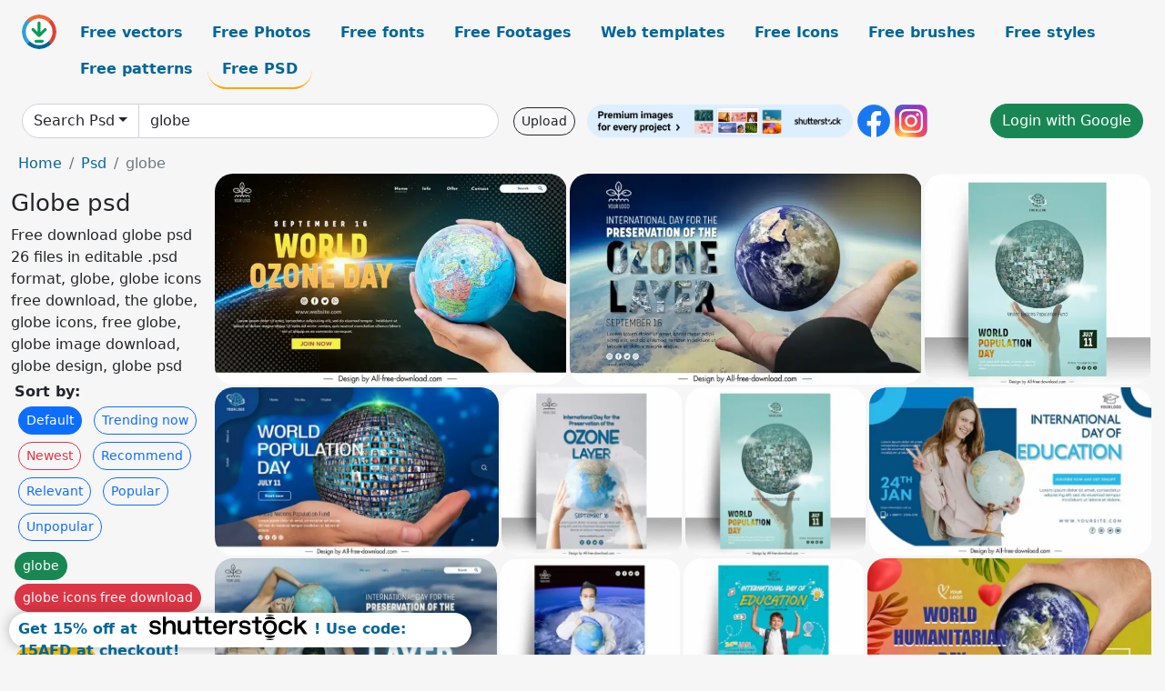

--- FILE ---
content_type: text/html; charset=UTF-8
request_url: https://all-free-download.com/free-psd/globe.html
body_size: 10055
content:
<!doctype html>
<html lang="en">
  <head>
    <meta charset="utf-8">
    <meta name="viewport" content="width=device-width, initial-scale=1">
    <meta name="author" content="AFD">
    <meta name="generator" content="AFD">
    <meta name="robots" content="index, follow">    <title>Globe psd</title>
    <meta name="description" content="Free download globe psd 26 files in editable .psd format, globe, globe icons free download, the globe, globe icons, free globe, globe image download, globe design, globe psd" >
    <meta name="google-site-verification" content="h8aKWdWajcitX904DxqOxb4-wcNRYncVmMmcjRRXVkE" />
    <meta name="domain" content="all-free-download.com" >

    <!-- Bootstrap core CSS -->
    <link href="https://cdn.jsdelivr.net/npm/bootstrap@5.0.2/dist/css/bootstrap.min.css" rel="stylesheet" integrity="sha384-EVSTQN3/azprG1Anm3QDgpJLIm9Nao0Yz1ztcQTwFspd3yD65VohhpuuCOmLASjC" crossorigin="anonymous">


    <link href="/libs/all.css?a=88888" rel="stylesheet" >
    <link href="/libs/social-share/sharetastic.css" rel="stylesheet">

        <!-- Favicons -->

    <link rel="apple-touch-icon" sizes="180x180" href="/apple-touch-icon.png">
    <link rel="icon" type="image/png" sizes="32x32" href="/favicon-32x32.png">
    <link rel="icon" type="image/png" sizes="16x16" href="/favicon-16x16.png">
    <link rel="manifest" href="/site.webmanifest">


    <meta property="fb:app_id"          content="1091511124955362" /> 
    <meta property="og:url"           content="https://all-free-download.com/free-psd/globe.html" />
    <meta property="og:type"          content="website" />
    <meta property="og:title"         content="Globe psd" />
    <meta property="og:description"   content="Free download globe psd 26 files in editable .psd format, globe, globe icons free download, the globe, globe icons, free globe, globe image download, globe design, globe psd" />
    <meta property="og:image"         content="https://images.all-free-download.com/images/thumb/landing_page_international_day_for_the_preservation_of_the_ozone_layer_template_hands_holding_globe_sketch_modern_contrast_design_6926753.webp" />
<meta property="og:image"         content="https://images.all-free-download.com/images/thumb/banner_international_day_for_the_preservation_of_the_ozone_layer_template_hand_globe_outer_space_sketch_6926749.webp" />
<meta property="og:image"         content="https://images.all-free-download.com/images/thumb/poster_world_population_day_template_hand_holding_globe_sketch_bright_modern_realistic_design_6926712.webp" />
<meta property="og:image"         content="https://images.all-free-download.com/images/thumb/landing_page_world_population_day_template_modern_realistic_hand_holding_globe_people_pictures_sketch_6926805.webp" />
<meta property="og:image"         content="https://images.all-free-download.com/images/thumb/poster_world_ozone_day_template_hands_holding_globe_wrapped_in_plastic_bag_sketch_6926751.webp" />
<meta property="og:image"         content="https://images.all-free-download.com/images/thumb/poster_world_population_day_template_modern_realistic_globe_hand_design_6925807.webp" />
<meta property="og:image"         content="https://images.all-free-download.com/images/thumb/happy_international_education_day_banner_template_dynamic_cute_posing_girl_globe_sketch_realistic_design_6929356.webp" />
<meta property="og:image"         content="https://images.all-free-download.com/images/thumb/landing_page_world_ozone_day_template_man_woman_holding_globe_sketch_modern_realistic_design_6926752.webp" />
<meta property="og:image"         content="https://images.all-free-download.com/images/thumb/poster_international_day_for_the_preservation_of_the_ozone_layer_template_man_holding_globe_outer_space_sketch_modern_realistic_design_6926750.webp" />
<meta property="og:image"         content="https://images.all-free-download.com/images/thumb/happy_international_education_day_poster_template_dynamic_joyful_boy_sketch_modern_realistic_handdrawn_educational_elements_6929357.webp" />
<meta property="og:image"         content="https://images.all-free-download.com/images/thumb/banner_world_humanitarian_day_template_hands_holding_earth_sketch_modern_realistic_design_6926121.webp" />
<meta property="og:image"         content="https://images.all-free-download.com/images/thumb/banner_world_humanitarian_day_template_hands_holding_earth_hearts_leaves_sketch_modern_realistic_design_6926724.webp" />
<meta property="og:image"         content="https://images.all-free-download.com/images/thumb/travel_adventure_channel_banner_template_modern_realistic_design_6920643.webp" />
<meta property="og:image"         content="https://images.all-free-download.com/images/thumb/banner_international_world_humanitarian_day_template_hand_holding_earth_pigeon_sketch_modern_blurred_realistic_design_6926120.webp" />
<meta property="og:image"         content="https://images.all-free-download.com/images/thumb/banner_international_world_humanitarian_day_template_hand_holding_earth_flying_dove_sketch_blurred_design_6926723.webp" />
<meta property="og:image"         content="https://images.all-free-download.com/images/thumb/international_education_day_poster_template_dynamic_girl_handdrawn_education_elements_sketch_6929358.webp" />
<meta property="og:image"         content="https://images.all-free-download.com/images/thumb/ivista_icon_psds_165236.webp" />
<meta property="og:image"         content="https://images.all-free-download.com/images/thumb/creative_business_currency_globe_text_background_layered_176068.webp" />
<meta property="og:image"         content="https://images.all-free-download.com/images/thumb/the_sparkling_crystal_globe_psd_layered_176723.webp" />
<meta property="og:image"         content="https://images.all-free-download.com/images/thumb/water_creative_series_psd_layered_4_176296.webp" />
<meta property="og:image"         content="https://images.all-free-download.com/images/thumb/creative_business_arrow_indicates_the_template_layered_176071.webp" />
<meta property="og:image"         content="https://images.all-free-download.com/images/thumb/the_creative_business_cube_arrow_layered_1_176070.webp" />
<meta property="og:image"         content="https://images.all-free-download.com/images/thumb/the_young_students_posters_psd_3_177101.webp" />
<meta property="og:image"         content="https://images.all-free-download.com/images/thumb/the_teaching_poster_design_template_psd_2_177095.webp" />
<meta property="og:image"         content="https://images.all-free-download.com/images/thumb/still_life_creative_elements_psd_images_176265.webp" />
<meta property="og:image"         content="https://images.all-free-download.com/images/thumb/4_free_globe_icons_40487.webp" />
    <script type="text/javascript">
      var page = "home";  
      var donate_email = 'H4sIAAAAAAAAAytIrMxNzStxSCqtLE7NyUkvSizIyEzWS87PBQAOXTfVGgAAAA==';
      var show_ads = true;
      var auto_paging = true;
    </script>

    <!-- Global site tag (gtag.js) - Google Analytics -->
    <script async src="https://www.googletagmanager.com/gtag/js?id=G-CGLHFKPST0"></script>
    <script>
      window.dataLayer = window.dataLayer || [];
      function gtag(){dataLayer.push(arguments);}
      gtag('js', new Date());

      gtag('config', 'G-CGLHFKPST0');
    </script>

  <!-- Google Tag Manager -->
  <script>(function(w,d,s,l,i){w[l]=w[l]||[];w[l].push({'gtm.start':
  new Date().getTime(),event:'gtm.js'});var f=d.getElementsByTagName(s)[0],
  j=d.createElement(s),dl=l!='dataLayer'?'&l='+l:'';j.async=true;j.src=
  'https://www.googletagmanager.com/gtm.js?id='+i+dl;f.parentNode.insertBefore(j,f);
  })(window,document,'script','dataLayer','GTM-NHTH87G');</script>
  <!-- End Google Tag Manager -->

<script
  src="https://code.jquery.com/jquery-3.7.1.min.js"
  integrity="sha256-/JqT3SQfawRcv/BIHPThkBvs0OEvtFFmqPF/lYI/Cxo="
  crossorigin="anonymous"></script>
  </head>
  <body>

  <header class="py-3 container-fluid">

    <div class="container-fluid mb-3 nav-flex" s>
      <a href="/" style="min-width:48px">
       <img src="/images/logo.svg" alt="all-free-download.com" title="all-free-download.com" width="38" height="38" class="rounded-circle">
      </a>         
  
      <div >
        <ul class="nav">
          <li class="nav-item"><a class="nav-link  " k="free-vector" href="/free-vectors/">Free vectors</a></li>
          <li class="nav-item"><a class="nav-link " k="free-photos" href="/free-photos/">Free Photos</a></li>
          <li class="nav-item"><a class="nav-link " k="font" href="/font/">Free fonts</a></li>
          <li class="nav-item"><a class="nav-link " k="free-footage" href="/free-footage/">Free Footages</a></li>
          <li class="nav-item"><a class="nav-link " k="free-website-templates" href="/free-website-templates/">Web templates</a></li>
          <li class="nav-item"><a class="nav-link " k="free-icon" href="/free-icon/">Free Icons</a></li>
          <li class="nav-item"><a class="nav-link " k="photoshop-brushes" href="/photoshop-brushes/">Free brushes</a></li>
          <li class="nav-item"><a class="nav-link " k="photoshop-styles" href="/photoshop-styles/">Free styles</a></li>
          <li class="nav-item"><a class="nav-link " k="photoshop-patterns" href="/photoshop-patterns/">Free patterns</a></li>
          <li class="nav-item"><a class="nav-link nav-active" k="free-psd" href="/free-psd/">Free PSD</a></li>
        </ul>
      </div>

  

    </div>


    <div class="container-fluid d-grid gap-3 align-items-center" style="grid-template-columns:2fr;">
      <div class="d-flex align-items-center">
        <form class="w-100 me-3" id='search-form' action="/">
          <input type="hidden" id= "a" name="a" value="G">
          <input type="hidden" id="k" name="k" value="free-psd">
          <div class="input-group"  id="search_box">
            <a  id='search-category' href="/free-psd/" class="btn btn-outline-dark dropdown-toggle" style="border-color: #ced4da; background-color: white;"  >Search Psd</a>            
            <input type="search" autocomplete="off" qqq="globe" name="q" id="q" value="globe" class="form-control" placeholder="Search... ">
            <div id="header-suggestion"  style="border-radius: 0px 0px 25px 25px;" class="search-suggestion-box bg-white" >
              <div class="d-grid " style="grid-template-columns:1fr; ">

              <div id="search-suggestion" >                
                <a class="m-1  btn-sm btn btn-outline-dark" k="free-vector" href="/free-vector-design-service/">Request a design</a>


              </div>
              </div>
            </div>
          </div>
        </form>
        
        <div class="w-100 d-none d-lg-block d-xl-block d-xxl-block "><a class="btn btn-outline-dark btn-sm me-2" href="/upload/">Upload</a><!--<a target="_blank" rel="noreferrer" href="https://shutterstock.7eer.net/WGr5J"><img height="36px" alt="shuterstock ads" width="292" style="border-radius:25px" src="https://all-free-download.com/images/shutterstockbanner/25off770x90.png"></a>-->
<a target="_blank" rel="noreferrer" href="https://shutterstock.7eer.net/WGr5J"><img height="36px" alt="shuterstock ads" width="292" style="border-radius:25px" src="https://all-free-download.com/images/shutterstockbanner/728x90free10images.png"></a>

<a target="_blank"  rel="noreferrer" href="https://www.facebook.com/allfreedownload" ><img height="36px" width="36px" alt="facebook logo" src="/images/facebook_Logo.png"></a> 
<a target="_blank"  rel="noreferrer" href="https://www.instagram.com/all_free_download_com/" ><img height="36px" alt="instagram logo" width="36px" src="/images/Instagram_logo.svg"></a> 



</div>

        <div class="flex-shrink-0 dropdown d-none d-md-block ">
        

        		<a href="/?a=LI&li=GG" ><span class="btn btn-success btn-xs" ><i class="fa fa-google"></i>Login with Google</a></span>

        
          </ul>
        </div>
        

      </div>
    </div>

  </header>

  <div class="container-fluid pb-3">






<nav aria-label="breadcrumb" style="margin-left:8px;">
  <ol class="breadcrumb">
    <li class="breadcrumb-item"><a href="/">Home</a></li>
    <li class="breadcrumb-item"><a href="/free-psd/">Psd</a></li>
    <li class="breadcrumb-item active" aria-current="page">globe</li>
  </ol>
</nav>

<div class="list-graphic-container">
  


<div class=" list-graphic-left mb-2" >
  <h1 class="" style="font-size: 26px">Globe psd</h1>
  <div>Free download globe psd 26 files in editable .psd format, globe, globe icons free download, the globe, globe icons, free globe, globe image download, globe design, globe psd</div>
  <div  class=" p-1" >
    <b>Sort by:</b><BR>  <a class="btn btn-sm btn-primary m-1" href="/?a=G&k=free-psd&t=&q=globe&or=default&rk=" >Default</a>  <a class="btn btn-sm btn-outline-primary m-1" href="/?a=G&k=free-psd&t=&q=globe&or=trending&rk=" >Trending now</a>  <a class="btn btn-sm btn-outline-danger m-1" href="/?a=G&k=free-psd&t=&q=globe&or=newest&rk=" >Newest</a>  <a class="btn btn-sm btn-outline-primary m-1" href="/?a=G&k=free-psd&t=&q=globe&or=recommend&rk=" >Recommend</a>  <a class="btn btn-sm btn-outline-primary m-1" href="/?a=G&k=free-psd&t=&q=globe&or=relevant&rk=" >Relevant</a>  <a class="btn btn-sm btn-outline-primary m-1" href="/?a=G&k=free-psd&t=&q=globe&or=popular&rk=" >Popular</a>  <a class="btn btn-sm btn-outline-primary m-1" href="/?a=G&k=free-psd&t=&q=globe&or=unpopular&rk=" >Unpopular</a>           </div>


  
  <div  class="p-1 mb-2"  ><a class="btn btn-success btn-sm mb-1" style="border-radius: 25px;" href="/free-psd/globe.html"><span>globe</span></a> <a class="btn btn-danger btn-sm mb-1" style="border-radius: 25px;" href="/free-psd/globe-icons-free-download.html"><span>globe icons free download</span></a> <a class="btn btn-primary btn-sm mb-1" style="border-radius: 25px;" href="/free-psd/the-globe.html"><span>the globe</span></a> <a class="btn btn-info btn-sm mb-1" style="border-radius: 25px;" href="/free-psd/globe-icons.html"><span>globe icons</span></a> <a class="btn btn-warning btn-sm mb-1" style="border-radius: 25px;" href="/free-psd/free-globe.html"><span>free globe</span></a> <a class="btn btn-success btn-sm mb-1" style="border-radius: 25px;" href="/free-psd/globe-image-download.html"><span>globe image download</span></a> <a class="btn btn-danger btn-sm mb-1" style="border-radius: 25px;" href="/free-psd/globe-design.html"><span>globe design</span></a> <a class="btn btn-primary btn-sm mb-1" style="border-radius: 25px;" href="/free-psd/globe-psd.html"><span>globe psd</span></a> <a class="btn btn-info btn-sm mb-1" style="border-radius: 25px;" href="/free-psd/globe-art.html"><span>globe art</span></a> <a class="btn btn-warning btn-sm mb-1" style="border-radius: 25px;" href="/free-psd/free-globe-pictures.html"><span>free globe pictures</span></a> <a class="btn btn-success btn-sm mb-1" style="border-radius: 25px;" href="/free-psd/free-design-globe-image.html"><span>free design globe image</span></a> <a class="btn btn-danger btn-sm mb-1" style="border-radius: 25px;" href="/free-psd/globe-graphics.html"><span>globe graphics</span></a> <a class="btn btn-primary btn-sm mb-1" style="border-radius: 25px;" href="/free-psd/globe-mail.html"><span>globe mail</span></a> <a class="btn btn-info btn-sm mb-1" style="border-radius: 25px;" href="/free-psd/free-globe-graphic.html"><span>free globe graphic</span></a> <a class="btn btn-warning btn-sm mb-1" style="border-radius: 25px;" href="/free-psd/globe-image.html"><span>globe image</span></a> <a class="btn btn-success btn-sm mb-1" style="border-radius: 25px;" href="/free-psd/globes.html"><span>globes</span></a> <a class="btn btn-danger btn-sm mb-1" style="border-radius: 25px;" href="/free-psd/background-globe.html"><span>background globe</span></a> <a class="btn btn-primary btn-sm mb-1" style="border-radius: 25px;" href="/free-psd/crystal-globe.html"><span>crystal globe</span></a> </div>

  <div id="shuterstock_ads_left" class="sticky">
    
  </div>
</div>


<div class="list-graphic-right" id="list-graphic">
         
            <a title="landing page international day for the preservation of the ozone layer template hands holding globe sketch modern contrast design " href="/free-psd/download/landing_page_international_day_for_the_preservation_of_the_ozone_layer_template_hands_holding_globe_sketch_modern_contrast_design_6926753.html">
                <img w="1024" h="612" widht="502" height="300"   alt="landing page international day for the preservation of the ozone layer template hands holding globe sketch modern contrast design " src="https://images.all-free-download.com/images/thumb/landing_page_international_day_for_the_preservation_of_the_ozone_layer_template_hands_holding_globe_sketch_modern_contrast_design_6926753.webp" >
                <div class="jg-caption">landing page international day for the preservation of the ozone layer template hands holding globe sketch modern contrast design </div>
            </a>
               
            <a title="banner international day for the preservation of the ozone layer template hand globe outer space sketch" href="/free-psd/download/banner_international_day_for_the_preservation_of_the_ozone_layer_template_hand_globe_outer_space_sketch_6926749.html">
                <img w="1024" h="612" widht="502" height="300"   alt="banner international day for the preservation of the ozone layer template hand globe outer space sketch" src="https://images.all-free-download.com/images/thumb/banner_international_day_for_the_preservation_of_the_ozone_layer_template_hand_globe_outer_space_sketch_6926749.webp" >
                <div class="jg-caption">banner international day for the preservation of the ozone layer template hand globe outer space sketch</div>
            </a>
               
            <a title="poster world population day template hand holding globe sketch bright modern realistic design " href="/free-psd/download/poster_world_population_day_template_hand_holding_globe_sketch_bright_modern_realistic_design_6926712.html">
                <img w="1024" h="956" widht="321" height="300"   alt="poster world population day template hand holding globe sketch bright modern realistic design " src="https://images.all-free-download.com/images/thumb/poster_world_population_day_template_hand_holding_globe_sketch_bright_modern_realistic_design_6926712.webp" >
                <div class="jg-caption">poster world population day template hand holding globe sketch bright modern realistic design </div>
            </a>
               
            <a title="landing page world population day template modern realistic hand holding globe people pictures sketch" href="/free-psd/download/landing_page_world_population_day_template_modern_realistic_hand_holding_globe_people_pictures_sketch_6926805.html">
                <img w="1024" h="608" widht="505" height="300"   alt="landing page world population day template modern realistic hand holding globe people pictures sketch" src="https://images.all-free-download.com/images/thumb/landing_page_world_population_day_template_modern_realistic_hand_holding_globe_people_pictures_sketch_6926805.webp" >
                <div class="jg-caption">landing page world population day template modern realistic hand holding globe people pictures sketch</div>
            </a>
               
            <a title="poster world ozone day template hands holding globe wrapped in plastic bag sketch" href="/free-psd/download/poster_world_ozone_day_template_hands_holding_globe_wrapped_in_plastic_bag_sketch_6926751.html">
                <img w="1024" h="956" widht="321" height="300"   alt="poster world ozone day template hands holding globe wrapped in plastic bag sketch" src="https://images.all-free-download.com/images/thumb/poster_world_ozone_day_template_hands_holding_globe_wrapped_in_plastic_bag_sketch_6926751.webp" >
                <div class="jg-caption">poster world ozone day template hands holding globe wrapped in plastic bag sketch</div>
            </a>
               
            <a title="poster world population day template modern realistic globe hand design " href="/free-psd/download/poster_world_population_day_template_modern_realistic_globe_hand_design_6925807.html">
                <img w="1024" h="956" widht="321" height="300"   alt="poster world population day template modern realistic globe hand design " src="https://images.all-free-download.com/images/thumb/poster_world_population_day_template_modern_realistic_globe_hand_design_6925807.webp" >
                <div class="jg-caption">poster world population day template modern realistic globe hand design </div>
            </a>
               
            <a title="happy international  education day banner  template dynamic cute posing girl globe sketch realistic design " href="/free-psd/download/happy_international_education_day_banner_template_dynamic_cute_posing_girl_globe_sketch_realistic_design_6929356.html">
                <img w="1024" h="612" widht="502" height="300"   alt="happy international  education day banner  template dynamic cute posing girl globe sketch realistic design " src="https://images.all-free-download.com/images/thumb/happy_international_education_day_banner_template_dynamic_cute_posing_girl_globe_sketch_realistic_design_6929356.webp" >
                <div class="jg-caption">happy international  education day banner  template dynamic cute posing girl globe sketch realistic design </div>
            </a>
               
            <a title="landing page world ozone day template man woman holding globe sketch modern realistic design " href="/free-psd/download/landing_page_world_ozone_day_template_man_woman_holding_globe_sketch_modern_realistic_design_6926752.html">
                <img w="1024" h="612" widht="502" height="300"   alt="landing page world ozone day template man woman holding globe sketch modern realistic design " src="https://images.all-free-download.com/images/thumb/landing_page_world_ozone_day_template_man_woman_holding_globe_sketch_modern_realistic_design_6926752.webp" >
                <div class="jg-caption">landing page world ozone day template man woman holding globe sketch modern realistic design </div>
            </a>
               
            <a title="poster international day for the preservation of the ozone layer template man holding globe outer space sketch modern realistic design " href="/free-psd/download/poster_international_day_for_the_preservation_of_the_ozone_layer_template_man_holding_globe_outer_space_sketch_modern_realistic_design_6926750.html">
                <img w="1024" h="956" widht="321" height="300"   alt="poster international day for the preservation of the ozone layer template man holding globe outer space sketch modern realistic design " src="https://images.all-free-download.com/images/thumb/poster_international_day_for_the_preservation_of_the_ozone_layer_template_man_holding_globe_outer_space_sketch_modern_realistic_design_6926750.webp" >
                <div class="jg-caption">poster international day for the preservation of the ozone layer template man holding globe outer space sketch modern realistic design </div>
            </a>
               
            <a title="happy international education day poster template dynamic joyful boy sketch modern realistic handdrawn educational elements" href="/free-psd/download/happy_international_education_day_poster_template_dynamic_joyful_boy_sketch_modern_realistic_handdrawn_educational_elements_6929357.html">
                <img w="1024" h="956" widht="321" height="300"   alt="happy international education day poster template dynamic joyful boy sketch modern realistic handdrawn educational elements" src="https://images.all-free-download.com/images/thumb/happy_international_education_day_poster_template_dynamic_joyful_boy_sketch_modern_realistic_handdrawn_educational_elements_6929357.webp" >
                <div class="jg-caption">happy international education day poster template dynamic joyful boy sketch modern realistic handdrawn educational elements</div>
            </a>
               
            <a title="banner world humanitarian day template hands holding earth sketch modern realistic design " href="/free-psd/download/banner_world_humanitarian_day_template_hands_holding_earth_sketch_modern_realistic_design_6926121.html">
                <img w="1024" h="610" widht="504" height="300"   alt="banner world humanitarian day template hands holding earth sketch modern realistic design " src="https://images.all-free-download.com/images/thumb/banner_world_humanitarian_day_template_hands_holding_earth_sketch_modern_realistic_design_6926121.webp" >
                <div class="jg-caption">banner world humanitarian day template hands holding earth sketch modern realistic design </div>
            </a>
               
            <a title="banner world humanitarian day template hands holding earth hearts leaves sketch modern realistic design " href="/free-psd/download/banner_world_humanitarian_day_template_hands_holding_earth_hearts_leaves_sketch_modern_realistic_design_6926724.html">
                <img w="1024" h="610" widht="504" height="300"   alt="banner world humanitarian day template hands holding earth hearts leaves sketch modern realistic design " src="https://images.all-free-download.com/images/thumb/banner_world_humanitarian_day_template_hands_holding_earth_hearts_leaves_sketch_modern_realistic_design_6926724.webp" >
                <div class="jg-caption">banner world humanitarian day template hands holding earth hearts leaves sketch modern realistic design </div>
            </a>
               
            <a title="travel adventure channel banner template modern realistic design" href="/free-psd/download/travel_adventure_channel_banner_template_modern_realistic_design_6920643.html">
                <img w="1024" h="204" widht="1506" height="300"   alt="travel adventure channel banner template modern realistic design" src="https://images.all-free-download.com/images/thumb/travel_adventure_channel_banner_template_modern_realistic_design_6920643.webp" >
                <div class="jg-caption">travel adventure channel banner template modern realistic design</div>
            </a>
               
            <a title="banner international world humanitarian day template hand holding earth pigeon sketch modern blurred realistic design " href="/free-psd/download/banner_international_world_humanitarian_day_template_hand_holding_earth_pigeon_sketch_modern_blurred_realistic_design_6926120.html">
                <img w="1024" h="610" widht="504" height="300"   alt="banner international world humanitarian day template hand holding earth pigeon sketch modern blurred realistic design " src="https://images.all-free-download.com/images/thumb/banner_international_world_humanitarian_day_template_hand_holding_earth_pigeon_sketch_modern_blurred_realistic_design_6926120.webp" >
                <div class="jg-caption">banner international world humanitarian day template hand holding earth pigeon sketch modern blurred realistic design </div>
            </a>
               
            <a title="banner international world humanitarian day template hand holding earth flying dove sketch blurred design " href="/free-psd/download/banner_international_world_humanitarian_day_template_hand_holding_earth_flying_dove_sketch_blurred_design_6926723.html">
                <img w="1024" h="610" widht="504" height="300"   alt="banner international world humanitarian day template hand holding earth flying dove sketch blurred design " src="https://images.all-free-download.com/images/thumb/banner_international_world_humanitarian_day_template_hand_holding_earth_flying_dove_sketch_blurred_design_6926723.webp" >
                <div class="jg-caption">banner international world humanitarian day template hand holding earth flying dove sketch blurred design </div>
            </a>
               
            <a title="international education day poster template dynamic girl handdrawn education elements sketch " href="/free-psd/download/international_education_day_poster_template_dynamic_girl_handdrawn_education_elements_sketch_6929358.html">
                <img w="1024" h="956" widht="321" height="300"   alt="international education day poster template dynamic girl handdrawn education elements sketch " src="https://images.all-free-download.com/images/thumb/international_education_day_poster_template_dynamic_girl_handdrawn_education_elements_sketch_6929358.webp" >
                <div class="jg-caption">international education day poster template dynamic girl handdrawn education elements sketch </div>
            </a>
               
            <a title="iVista Icon PSDs" href="/free-psd/download/ivista_icon_psds_165236.html">
                <img w="500" h="392" widht="383" height="300"   alt="iVista Icon PSDs" src="https://images.all-free-download.com/images/thumb/ivista_icon_psds_165236.webp" >
                <div class="jg-caption">iVista Icon PSDs</div>
            </a>
               
            <a title="creative business currency globe text background layered" href="/free-psd/download/creative_business_currency_globe_text_background_layered_176068.html">
                <img w="600" h="373" widht="483" height="300"   alt="creative business currency globe text background layered" src="https://images.all-free-download.com/images/thumb/creative_business_currency_globe_text_background_layered_176068.webp" >
                <div class="jg-caption">creative business currency globe text background layered</div>
            </a>
               
            <a title="the sparkling crystal globe psd layered" href="/free-psd/download/the_sparkling_crystal_globe_psd_layered_176723.html">
                <img w="600" h="527" widht="342" height="300"   alt="the sparkling crystal globe psd layered" src="https://images.all-free-download.com/images/thumb/the_sparkling_crystal_globe_psd_layered_176723.webp" >
                <div class="jg-caption">the sparkling crystal globe psd layered</div>
            </a>
               
            <a title="water creative series psd layered 4" href="/free-psd/download/water_creative_series_psd_layered_4_176296.html">
                <img w="600" h="399" widht="451" height="300"   alt="water creative series psd layered 4" src="https://images.all-free-download.com/images/thumb/water_creative_series_psd_layered_4_176296.webp" >
                <div class="jg-caption">water creative series psd layered 4</div>
            </a>
               
            <a title="creative business arrow indicates the template layered" href="/free-psd/download/creative_business_arrow_indicates_the_template_layered_176071.html">
                <img w="600" h="394" widht="457" height="300"   alt="creative business arrow indicates the template layered" src="https://images.all-free-download.com/images/thumb/creative_business_arrow_indicates_the_template_layered_176071.webp" >
                <div class="jg-caption">creative business arrow indicates the template layered</div>
            </a>
               
            <a title="the creative business cube arrow layered 1" href="/free-psd/download/the_creative_business_cube_arrow_layered_1_176070.html">
                <img w="393" h="600" widht="197" height="300"   alt="the creative business cube arrow layered 1" src="https://images.all-free-download.com/images/thumb/the_creative_business_cube_arrow_layered_1_176070.webp" >
                <div class="jg-caption">the creative business cube arrow layered 1</div>
            </a>
               
            <a title="the young students posters psd 3" href="/free-psd/download/the_young_students_posters_psd_3_177101.html">
                <img w="509" h="367" widht="416" height="300"   alt="the young students posters psd 3" src="https://images.all-free-download.com/images/thumb/the_young_students_posters_psd_3_177101.webp" >
                <div class="jg-caption">the young students posters psd 3</div>
            </a>
               
            <a title="the teaching poster design template psd 2" href="/free-psd/download/the_teaching_poster_design_template_psd_2_177095.html">
                <img w="600" h="359" widht="501" height="300"   alt="the teaching poster design template psd 2" src="https://images.all-free-download.com/images/thumb/the_teaching_poster_design_template_psd_2_177095.webp" >
                <div class="jg-caption">the teaching poster design template psd 2</div>
            </a>
               
            <a title="still life creative elements psd images" href="/free-psd/download/still_life_creative_elements_psd_images_176265.html">
                <img w="430" h="600" widht="215" height="300"   alt="still life creative elements psd images" src="https://images.all-free-download.com/images/thumb/still_life_creative_elements_psd_images_176265.webp" >
                <div class="jg-caption">still life creative elements psd images</div>
            </a>
               
            <a title="4 Free Globe Icons" href="/free-psd/download/4_free_globe_icons_40487.html">
                <img w="594" h="240" widht="743" height="300"   alt="4 Free Globe Icons" src="https://images.all-free-download.com/images/thumb/4_free_globe_icons_40487.webp" >
                <div class="jg-caption">4 Free Globe Icons</div>
            </a>
          <!-- other items here -->
</div>

</div>

<script src="/libs/justifiedGallery.min/jquery.justifiedGallery.min.js" ></script>
<link rel="stylesheet" href="/libs/justifiedGallery.min/justifiedGallery.min.css" />

<script type="text/javascript">
$(document).ready(function() {
 
  $('#list-graphic').justifiedGallery({
      rowHeight : 188,
      waitThumbnailsLoad: false,
      lastRow : 'nojustify',
      margins : 3
  });

});
</script>







<div style="border-radius: 0px 25px 25px 0px; width: 368px;" class="offcanvas offcanvas-start" tabindex="-1" id="offcanvasExample" aria-labelledby="offcanvasExampleLabel">
  <div class="offcanvas-header">
    <h5 class="offcanvas-title" id="offcanvasExampleLabel">Advanced search</h5>
    <button type="button" class="btn-close text-reset" data-bs-dismiss="offcanvas" aria-label="Close"></button>
  </div>
  <div class="offcanvas-body">

    

    <form action="/" >
      <input type="hidden" name="a" value="G">
      <input type="hidden" name="t" value="avs">
      <div class="row mb-3">
        <label  class="col-sm-4 col-form-label">Search term:</label>
        <div class="col-sm-8">
          <input type="text" class="form-control"  name="q" value="globe" >
        </div>
      </div>

      <div class="row mb-3">
        <label  class="col-sm-4 col-form-label">Search type:</label>
        <div class="col-sm-8">
          <select name="rk" class="form-select"  aria-label="search in select">
            <option  value="any">Match any</option>
            <option  value="all" >Match all</option>
          </select>
        </div>
      </div>

      <div class="row mb-3">
        <label  class="col-sm-4 col-form-label">Search in:</label>
        <div class="col-sm-8">
          <select name="k" class="form-select"  aria-label="search in select">
            <option  value="free-vector" >Vectors</option>
            <option    value="free-icon">Icons</option>
            <option     value="free-photos">Photos</option>
            <option     value="font">Fonts</option>
            <option   value="free-website-templates">Website templates</option>
            <option selected  value="free-psd">PSD</option>
          </select>
        </div>
      </div>
     
      <div class="row mb-3">
        <label  class="col-sm-4 col-form-label">Licence:</label>
        <div class="col-sm-8">
          <select name="lc" class="form-select"  aria-label="search in select">
            <option    value="all">All licence</option>
            <option   value="comm" >Allow commercial use</option>
          </select>
        </div>
      </div>     


      <div class="row mb-3">
        <label  class="col-sm-4 col-form-label">Sort result:</label>
        <div class="col-sm-8">
          <select name="or" class="form-select"  aria-label="search in select">
            <option     value="best">Best match first</option>
            <option    value="new" >Newest first</option>
            <option     value="download">Much download first</option>
            <option    value="less">Less download first</option>
          </select>
        </div>
      </div>
      <div class="d-flex justify-content-center"><button type="submit" class="btn btn-outline-dark">Search</button></div>
    </form>



	
    <ul class="nav justify-content-center border-top pb-3 mt-3">
      <li class="nav-item"><a href="/" class="nav-link px-2 text-muted">Home</a></li>
      <li class="nav-item"><a href="/pages/licence.html" class="nav-link px-2 text-muted">Licences</a></li>
      <li class="nav-item"><a href="/pages/term.html" class="nav-link px-2 text-muted">Term</a></li>
      <li class="nav-item"><a href="/pages/privacy.html" class="nav-link px-2 text-muted">Privacy</a></li>
      <li class="nav-item"><a href="/pages/about.html" class="nav-link px-2 text-muted">About</a></li>
      <li class="nav-item"><a href="/pages/contact.html" class="nav-link px-2 text-muted">Contact</a></li>
    </ul>
  </div>
</div>

<!-- <button onclick="" id="more-options" class="btn btn-dark" title="More options" type="button" data-bs-toggle="offcanvas" data-bs-target="#offcanvasExample" aria-controls="offcanvasExample">Advance Search</button> -->

<script type="text/javascript">
  page = "list";  
  auto_paging = true;
</script>



<div id="graphic_id_list" id_list = "6926753,6926749,6926712,6926805,6926751,6925807,6929356,6926752,6926750,6929357,6926121,6926724,6920643,6926120,6926723,6929358,165236,176068,176723,176296,176071,176070,177101,177095,176265,40487" ></div>
<div id="keyword_id" k_id= "6414128" ></div>




<div class="py-5">
  <h2>Popular tags</h2>
  <a class="btn btn-primary btn-sm mb-1 popular-tags" href="/free-psd/globe.html" ><span>globe</span></a> <a class="btn btn-info btn-sm mb-1 popular-tags" href="/free-psd/international.html" ><span>international</span></a> <a class="btn btn-warning btn-sm mb-1 popular-tags" href="/free-psd/global.html" ><span>global</span></a> <a class="btn btn-success btn-sm mb-1 popular-tags" href="/free-psd/protection.html" ><span>protection</span></a> <a class="btn btn-danger btn-sm mb-1 popular-tags" href="/free-psd/texts.html" ><span>texts</span></a> <a class="btn btn-primary btn-sm mb-1 popular-tags" href="/free-psd/words.html" ><span>words</span></a> <a class="btn btn-info btn-sm mb-1 popular-tags" href="/free-psd/lettering.html" ><span>lettering</span></a> <a class="btn btn-warning btn-sm mb-1 popular-tags" href="/free-psd/earth.html" ><span>earth</span></a> <a class="btn btn-success btn-sm mb-1 popular-tags" href="/free-psd/environment.html" ><span>environment</span></a> <a class="btn btn-danger btn-sm mb-1 popular-tags" href="/free-psd/environmental.html" ><span>environmental</span></a> <a class="btn btn-primary btn-sm mb-1 popular-tags" href="/free-psd/preservation.html" ><span>preservation</span></a> <a class="btn btn-info btn-sm mb-1 popular-tags" href="/free-psd/16th-sep.html" ><span>16th sep</span></a> <a class="btn btn-warning btn-sm mb-1 popular-tags" href="/free-psd/letters.html" ><span>letters</span></a> <a class="btn btn-success btn-sm mb-1 popular-tags" href="/free-psd/people.html" ><span>people</span></a> <a class="btn btn-danger btn-sm mb-1 popular-tags" href="/free-psd/arrow.html" ><span>arrow</span></a> <a class="btn btn-primary btn-sm mb-1 popular-tags" href="/free-psd/webpage.html" ><span>webpage</span></a> <a class="btn btn-info btn-sm mb-1 popular-tags" href="/free-psd/website.html" ><span>website</span></a> <a class="btn btn-warning btn-sm mb-1 popular-tags" href="/free-psd/web.html" ><span>web</span></a> <a class="btn btn-success btn-sm mb-1 popular-tags" href="/free-psd/homepage.html" ><span>homepage</span></a> <a class="btn btn-danger btn-sm mb-1 popular-tags" href="/free-psd/hand.html" ><span>hand</span></a> <a class="btn btn-primary btn-sm mb-1 popular-tags" href="/free-psd/cloud.html" ><span>cloud</span></a> <a class="btn btn-info btn-sm mb-1 popular-tags" href="/free-psd/emotion.html" ><span>emotion</span></a> <a class="btn btn-warning btn-sm mb-1 popular-tags" href="/free-psd/emotional.html" ><span>emotional</span></a> </div>

    </div>
    <div class="container" id="main-footer">
      <div id="ssiframe"></div>
      <footer class="py-3 my-4">
        <ul class="nav justify-content-center border-bottom pb-3 mb-3">
          <li class="nav-item"><a href="/" class="nav-link px-2 ">Home</a></li>
          <li class="nav-item"><a href="/pages/licence.html" class="nav-link px-2 ">Licences</a></li>
          <li class="nav-item"><a href="/pages/term.html" class="nav-link px-2 ">Term</a></li>
          <li class="nav-item"><a href="/pages/privacy.html" class="nav-link px-2 ">Privacy</a></li>
          <li class="nav-item"><a href="/pages/about.html" class="nav-link px-2 ">About</a></li>
          <li class="nav-item"><a href="/pages/contact.html" class="nav-link px-2 ">Contact</a></li>
        </ul>
        <p class="text-center text-muted">2026 &copy; All-free-download.com</p>
      </footer>
    </div>

    <div id="info" class="bg-light">
    <img  class="closebt" src="/images/close.svg" alt="close" width="16px" height="16px" class="rounded-circle">
      <div class="d-flex">
        <div id="info-img">
        </div>
        <div>
          <div id="info-content" class="mb-2"></div>
          <div class="sharetastic"></div>
          <div>
            <a target="_blank" href="" id="btn-buy-commecial" class="btn btn-outline-dark btn-sm mb-2 mt-2">Buy a commercial licence</a>
            <a target="_blank" href="/donate.php?email=H4sIAAAAAAAAAytIrMxNzStxSCqtLE7NyUkvSizIyEzWS87PBQAOXTfVGgAAAA==" class="btn btn-outline-dark btn-sm mb-2 mt-2">Buy a cup of coffee for our design team</a>
          </div>
          <!--<a rel="noreferrer" target="_blank" href="https://shutterstock.7eer.net/c/38874/1615122/1305?sharedid=AllFreeDownload-ImageFTTest"><img height="36px" alt="shuterstock ads" width="292" style="border-radius:25px" src="https://all-free-download.com/images/shutterstockbanner/25off770x90.png"></a> -->
<a rel="noreferrer" target="_blank" href="https://shutterstock.7eer.net/c/38874/738175/1305"><img height="36px" alt="shuterstock ads" width="292" style="border-radius:25px" src="https://all-free-download.com/images/shutterstockbanner/728x90free10images.png"></a>
<h5 id="1424098"><a href="https://shutterstock.7eer.net/c/38874/1424098/1305">Get 15% off at Shutterstock! Use code: 15AFD at checkout! (Valid until 1/31/24)</a></h5>
<img height="0" width="0" src="https://shutterstock.7eer.net/i/38874/1424098/1305" style="position:absolute;visibility:hidden;" border="0" />
        </div>
      </div>
    </div> 

    <button onclick="topFunction()" id="gotop" class="btn btn-dark" title="Go to top">Top</button>
    <div id="conner-ads-cover">
      <button type="button" id='btn-conner-ads-close' class="btn-close" aria-label="Close"></button>
      <div id="conner-ads"></div>
    </div>

    <script src="https://cdn.jsdelivr.net/npm/bootstrap@5.0.2/dist/js/bootstrap.bundle.min.js" integrity="sha384-MrcW6ZMFYlzcLA8Nl+NtUVF0sA7MsXsP1UyJoMp4YLEuNSfAP+JcXn/tWtIaxVXM" crossorigin="anonymous"></script>
    <script src="/libs/jquery.cookie.js"></script>

    <script src="/libs/atc.js?r=34546"></script>


    <script src="/libs/social-share/sharetastic.js"></script>


    <script src="/libs/shuterstockads-datas.js"></script>
    <script src="/libs/all.js?r=38688868686"></script>


    <script>
      $('.sharetastic').sharetastic();
    </script>


    
    <script>

keyword = $.trim($("#q").val());
arrkeyword = keyword.split(' ');
if(arrkeyword.length>5){
    keyword = arrkeyword[0]+' '+arrkeyword[1]+' '+arrkeyword[2];
}
$("#q").val(keyword);

$("a").click(function(){
   
    keyword = $.trim($("#q").val());

    if(keyword==""){
        var arr_keywords = ["Arrow","Abstract","background", "ribbon", "label","sale","Pattern","Infographics","Banner","Flower","Ornament","icons","sticker"];
        var v_start  = randomIntFromInterval(1,arr_keywords.length-1);
        keyword = arr_keywords[v_start];
    }

    category = $.trim($("#k").val());
    if($(window).width() >= 1024){
        
        if($.cookie('sstpop')!='ssp' && $.cookie('sstpop')=='2'  && keyword!=""){

            var popup3 = 'width=1024,height=1024,toolbar=0,menubar=0,location=0,status=1,scrollbars=1,resizable=1,left=100,top=100';
            var popupName = "Shutterstock.com";
            if(category=="free-vector"){
                var popurl = "https://shutterstock.7eer.net/WGr5J";
            }else{
                var popurl = "https://shutterstock.7eer.net/WGr5J";
            }
            newwindow=window.open(popurl,popupName,popup3);
            var date = new Date();
            date.setTime(date.getTime() + (30 * 60 * 1000));                
            $.cookie('sstpop', 'ssp', {expires: date, path: '/' });         
        }else{
            var date = new Date();
            date.setTime(date.getTime() + (1 * 60 * 60 * 1000));                
            if($.cookie('sstpop')!='ssp') $.cookie('sstpop', '2', {expires: date, path: '/' }); 

        }

    }

});

</script>
    <right_before_body></right_before_body>    
    <style>
.corner_button {
	background-color:#fff;
    width: 118px;
    display:none;
    height: 38px;
    position: fixed;
    bottom: 58px;
    left: 0px;
    margin: 0px -10px -10px 0px;
    padding: 0px 10px 10px 0px;
    z-index: 90;
    border-radius: 10px;
    box-shadow: 0px 0px 13px rgba(35, 31, 32, 0.3);
    transition: all 2s ease 0s;
}

.corner_banner {
	background-color:#fff;
	display:none;
    width: 508px;
    height: 38px;
    position: fixed;
    bottom: 8px;
    left: 0px;
    margin: 0px 10px 0px 10px;
    padding: 6px 10px 10px 10px;
    z-index: 90;
    border-radius: 19px;
    box-shadow: 0px 0px 13px rgba(35, 31, 32, 0.3);
    transition: all 2s ease 0s;
}

.conner_close{
	width:36px;height:30px;
	color:red;
	cursor: pointer;
    position: fixed;
    z-index: 90;
    bottom: 100px;
    left: 0px;    
}
</style>

<div class="corner_button" id="corner_button" ><img width="118px" src="https://www.shutterstock.com/assets/images/shutterstock-logo-pos.svg"></div>
<div class="corner_banner d-sm-none  d-md-block d-lg-block d-xl-block " id="corner_banner" >
    <div id="conner_content" >
    <div>
        <b><a href="https://shutterstock.7eer.net/WGr5J">Get 15% off at <img height="28px" alt="shutterstock logo" width="188px" style="margin-top:-6px" src="https://www.shutterstock.com/assets/images/shutterstock-logo-pos.svg">! Use code: 15AFD at checkout!</a></b>
        <img height="0" width="0" src="https://shutterstock.7eer.net/i/38874/1424098/1305" style="position:absolute;visibility:hidden;" border="0" />
        </div>
    </div>
</div>
</div>





    
  </body>
</html>
<cache file='/backup/cache_afd2021/search/7_globe__1.php' time='21-01-2026 00:10:47' ></cache>


